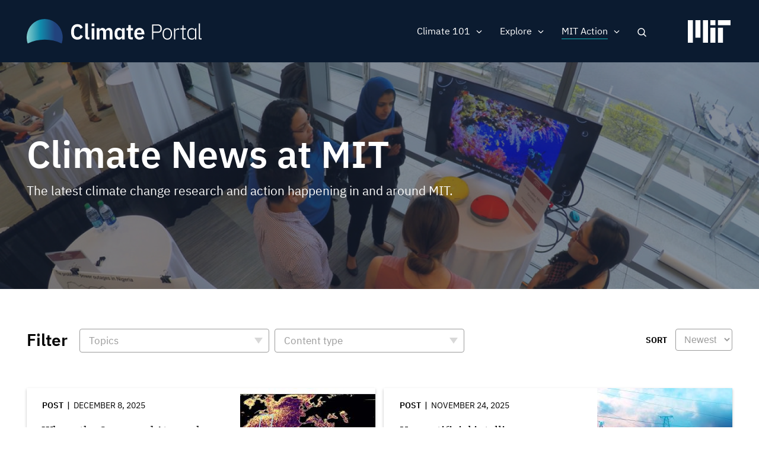

--- FILE ---
content_type: text/html; charset=UTF-8
request_url: https://climate.mit.edu/news?field_topics_target_id%5B64%5D=64&f%5B0%5D=topics%3A10&f%5B1%5D=topics%3A110&f%5B2%5D=topics%3A111&f%5B3%5D=topics%3A112
body_size: 12995
content:
<!DOCTYPE html>
<html lang="en" dir="ltr" prefix="og: https://ogp.me/ns#">
  <head>
    <meta charset="utf-8" />
<noscript><style>form.antibot * :not(.antibot-message) { display: none !important; }</style>
</noscript><meta name="robots" content="noindex, nofollow" />
<script src="/sites/default/files/hotjar/hotjar.script.js?t8gs6v"></script>
<link rel="canonical" href="https://climate.mit.edu/news" />
<link rel="image_src" href="https://climate.mit.edu/sites/default/files/2020-06/Students%20event%20tv%20screen.png" />
<meta property="og:site_name" content="MIT Climate Portal" />
<meta property="og:url" content="https://climate.mit.edu/news" />
<meta property="og:title" content="Climate News at MIT" />
<meta property="og:image" content="https://climate.mit.edu/sites/default/files/2020-06/Students%20event%20tv%20screen.png" />
<meta property="og:image:url" content="https://climate.mit.edu/sites/default/files/2020-06/Students%20event%20tv%20screen.png" />
<meta property="og:image:secure_url" content="https://climate.mit.edu/sites/default/files/2020-06/Students%20event%20tv%20screen.png" />
<meta name="twitter:card" content="summary_large_image" />
<meta name="twitter:site" content="@climateMIT" />
<meta name="twitter:title" content="Climate News at MIT | MIT Climate Portal" />
<meta name="twitter:url" content="https://climate.mit.edu/news" />
<meta name="twitter:image" content="https://climate.mit.edu/sites/default/files/2020-06/Students%20event%20tv%20screen.png" />
<meta name="Generator" content="Drupal 10 (https://www.drupal.org)" />
<meta name="MobileOptimized" content="width" />
<meta name="HandheldFriendly" content="true" />
<meta name="viewport" content="width=device-width, initial-scale=1.0" />
<link rel="icon" href="/themes/basis/favicon.ico" type="image/vnd.microsoft.icon" />
<script src="/sites/default/files/google_tag/climate_tags/google_tag.script.js?t8gs6v" defer></script>
<script src="/sites/default/files/google_tag/gtm_k5fv8l9/google_tag.script.js?t8gs6v" defer></script>

    <title>Climate News at MIT | MIT Climate Portal</title>
    <meta name="google-site-verification" content="MdvdhfJu0jcuLrs3ty6voHamrIMJ8BnuJFVuluaix9s" />
    <link rel="stylesheet" media="all" href="/sites/default/files/css/css_xd0u4jnRy6Ih9sK2u6qYAOGanTC62QiJXPjOJZbAiOA.css?delta=0&amp;language=en&amp;theme=basis&amp;include=[base64]" />
<link rel="stylesheet" media="all" href="/sites/default/files/css/css_XovRKkJ1anHK6nKjupSbEwKWXiwL4xdkNEJfhCW2W38.css?delta=1&amp;language=en&amp;theme=basis&amp;include=[base64]" />

    
  
                              <script>!function(e){var n="https://s.go-mpulse.net/boomerang/";if("False"=="True")e.BOOMR_config=e.BOOMR_config||{},e.BOOMR_config.PageParams=e.BOOMR_config.PageParams||{},e.BOOMR_config.PageParams.pci=!0,n="https://s2.go-mpulse.net/boomerang/";if(window.BOOMR_API_key="D7ZZE-RYUYT-RCY2D-L5HR2-B4WKL",function(){function e(){if(!o){var e=document.createElement("script");e.id="boomr-scr-as",e.src=window.BOOMR.url,e.async=!0,i.parentNode.appendChild(e),o=!0}}function t(e){o=!0;var n,t,a,r,d=document,O=window;if(window.BOOMR.snippetMethod=e?"if":"i",t=function(e,n){var t=d.createElement("script");t.id=n||"boomr-if-as",t.src=window.BOOMR.url,BOOMR_lstart=(new Date).getTime(),e=e||d.body,e.appendChild(t)},!window.addEventListener&&window.attachEvent&&navigator.userAgent.match(/MSIE [67]\./))return window.BOOMR.snippetMethod="s",void t(i.parentNode,"boomr-async");a=document.createElement("IFRAME"),a.src="about:blank",a.title="",a.role="presentation",a.loading="eager",r=(a.frameElement||a).style,r.width=0,r.height=0,r.border=0,r.display="none",i.parentNode.appendChild(a);try{O=a.contentWindow,d=O.document.open()}catch(_){n=document.domain,a.src="javascript:var d=document.open();d.domain='"+n+"';void(0);",O=a.contentWindow,d=O.document.open()}if(n)d._boomrl=function(){this.domain=n,t()},d.write("<bo"+"dy onload='document._boomrl();'>");else if(O._boomrl=function(){t()},O.addEventListener)O.addEventListener("load",O._boomrl,!1);else if(O.attachEvent)O.attachEvent("onload",O._boomrl);d.close()}function a(e){window.BOOMR_onload=e&&e.timeStamp||(new Date).getTime()}if(!window.BOOMR||!window.BOOMR.version&&!window.BOOMR.snippetExecuted){window.BOOMR=window.BOOMR||{},window.BOOMR.snippetStart=(new Date).getTime(),window.BOOMR.snippetExecuted=!0,window.BOOMR.snippetVersion=12,window.BOOMR.url=n+"D7ZZE-RYUYT-RCY2D-L5HR2-B4WKL";var i=document.currentScript||document.getElementsByTagName("script")[0],o=!1,r=document.createElement("link");if(r.relList&&"function"==typeof r.relList.supports&&r.relList.supports("preload")&&"as"in r)window.BOOMR.snippetMethod="p",r.href=window.BOOMR.url,r.rel="preload",r.as="script",r.addEventListener("load",e),r.addEventListener("error",function(){t(!0)}),setTimeout(function(){if(!o)t(!0)},3e3),BOOMR_lstart=(new Date).getTime(),i.parentNode.appendChild(r);else t(!1);if(window.addEventListener)window.addEventListener("load",a,!1);else if(window.attachEvent)window.attachEvent("onload",a)}}(),"".length>0)if(e&&"performance"in e&&e.performance&&"function"==typeof e.performance.setResourceTimingBufferSize)e.performance.setResourceTimingBufferSize();!function(){if(BOOMR=e.BOOMR||{},BOOMR.plugins=BOOMR.plugins||{},!BOOMR.plugins.AK){var n=""=="true"?1:0,t="",a="amhbyjqxykk5k2lo5nca-f-27cde5e7a-clientnsv4-s.akamaihd.net",i="false"=="true"?2:1,o={"ak.v":"39","ak.cp":"1933651","ak.ai":parseInt("1296207",10),"ak.ol":"0","ak.cr":9,"ak.ipv":4,"ak.proto":"http/1.1","ak.rid":"9c92021","ak.r":51208,"ak.a2":n,"ak.m":"dscb","ak.n":"essl","ak.bpcip":"3.14.28.0","ak.cport":42394,"ak.gh":"23.209.83.7","ak.quicv":"","ak.tlsv":"tls1.2","ak.0rtt":"","ak.0rtt.ed":"","ak.csrc":"-","ak.acc":"bbr","ak.t":"1768876868","ak.ak":"hOBiQwZUYzCg5VSAfCLimQ==XiJ6+Gl9rqSo/0XdVUE7sMBisnTqQOx50RjFHz1hHydzuj/IumkVJP8VdmannhBl5NXpvDzsnH/a2SmNnkrG2k5sIq+8ISDPor6NzVBKTSTO4EBS5ZkL3fVLCNTR1DHvWekMNJsG1G7hMjOk+8LkSqELErMysnmyy0cOpXVmpbVr8NhPd2D4np0rVejKH7yLdvTNZ3vIMVDAbDGOwk0/Xz3Y8+mZdBPjyIGmtq9rkSwQueLnL0eRMT+VoldMF1don17U2HVSp+AsOebmStf8fuWAcyvKzIwZsdl65bOH6FJYu7+AJA3F7/NyzV1ygZuU8diUdymyCaErQ6tRNQFv2yHa3y4SVG9xGU3/iSpK2HR66qwyKPIyhlrAlEd46yNDOFPK1OxnsTx1RF5QdX+0wTs0vbpiBS/GdJd+IVMwmx8=","ak.pv":"5","ak.dpoabenc":"","ak.tf":i};if(""!==t)o["ak.ruds"]=t;var r={i:!1,av:function(n){var t="http.initiator";if(n&&(!n[t]||"spa_hard"===n[t]))o["ak.feo"]=void 0!==e.aFeoApplied?1:0,BOOMR.addVar(o)},rv:function(){var e=["ak.bpcip","ak.cport","ak.cr","ak.csrc","ak.gh","ak.ipv","ak.m","ak.n","ak.ol","ak.proto","ak.quicv","ak.tlsv","ak.0rtt","ak.0rtt.ed","ak.r","ak.acc","ak.t","ak.tf"];BOOMR.removeVar(e)}};BOOMR.plugins.AK={akVars:o,akDNSPreFetchDomain:a,init:function(){if(!r.i){var e=BOOMR.subscribe;e("before_beacon",r.av,null,null),e("onbeacon",r.rv,null,null),r.i=!0}return this},is_complete:function(){return!0}}}}()}(window);</script></head>
  <body class="path-node page-node-type-view-container no-sidebars no-breadcrumbs not-front">
        <a href="#main-content" class="visually-hidden focusable skip-link">
      Skip to main content
    </a>
    <noscript><iframe src="https://www.googletagmanager.com/ns.html?id=GTM-N54X53G" height="0" width="0" style="display:none;visibility:hidden"></iframe></noscript><noscript><iframe src="https://www.googletagmanager.com/ns.html?id=GTM-K5FV8L9" height="0" width="0" style="display:none;visibility:hidden"></iframe></noscript>
      <div class="dialog-off-canvas-main-canvas" data-off-canvas-main-canvas>
    <div class="layout-container">



 <div class="pre-footer-wrap">
  <header role="banner">
          <div id="user-menu-area">
        <div class="container">
          
        </div>
      </div>
            <div class="container">
            <div id="top-header" class="clearfix">
                <div id="header-logo-space">
                    <div id="branding-header-logo">
                        <a href="/">
                            <img class="on logo-text" src="/themes/basis/images/climate-logo.svg" alt="Climate" />
                        </a>
                    </div>
                </div>

                  <div class="region region-header">
    <div id="block-searchlink" class="block block-climate-blocks block-climate-search-link">
  <div class="inner-block">
    
        
          <a href="#" class="search-link">Search</a>
      </div>
</div>
<nav role="navigation" aria-labelledby="block-basis-main-menu-menu" id="block-basis-main-menu" class="block block-menu navigation menu--main">
            
  <h2 class="visually-hidden" id="block-basis-main-menu-menu">Main navigation</h2>
  

        
              <ul class="menu">
                    <li class="menu-item menu-item--expanded">
        <span>Climate 101</span>
                                <ul class="menu">
                    <li class="menu-item">
        <a href="/what-we-know-about-climate-change" data-drupal-link-system-path="node/2627">What We Know</a>
              </li>
                <li class="menu-item">
        <a href="/what-can-be-done-about-climate-change" data-drupal-link-system-path="node/2628">What Can Be Done</a>
              </li>
                <li class="menu-item">
        <a href="/primer" data-drupal-link-system-path="node/3845">Climate Primer</a>
              </li>
        </ul>
  
              </li>
                <li class="menu-item menu-item--expanded">
        <span>Explore</span>
                                <ul class="menu">
                    <li class="menu-item">
        <a href="/explainers" data-drupal-link-system-path="node/2629">Explainers</a>
              </li>
                <li class="menu-item">
        <a href="/ask-mit-climate" data-drupal-link-system-path="node/2630">Ask MIT Climate</a>
              </li>
                <li class="menu-item">
        <a href="/tilclimate-podcast" data-drupal-link-system-path="node/2484">Podcast</a>
              </li>
                <li class="menu-item">
        <a href="/educators" title="Activities, lessons, and resources for high school and college educators." data-drupal-link-system-path="node/4134">For Educators</a>
              </li>
        </ul>
  
              </li>
                <li class="menu-item menu-item--expanded menu-item--active-trail">
        <span>MIT Action</span>
                                <ul class="menu">
                    <li class="menu-item menu-item--active-trail">
        <a href="/news" title="The latest MIT research and action on climate change" data-drupal-link-system-path="node/2480">News</a>
              </li>
                <li class="menu-item">
        <a href="/events" data-drupal-link-system-path="node/3771">Events</a>
              </li>
                <li class="menu-item">
        <a href="/resources-mit" data-drupal-link-system-path="node/2481">Resources</a>
              </li>
        </ul>
  
              </li>
                <li class="mobile-search menu-item">
        <a href="/search/google" class="mobile-search" data-drupal-link-system-path="search/google">Search</a>
              </li>
        </ul>
  


  </nav>

  </div>

                <a href="javascript:void(0)" class="burger-expand" aria-hidden="true"></a>
              <div id="mit-header-logo">
                <a href="https://web.mit.edu" target="_blank">
                  <img class="on" src="/themes/basis/images/mit-logo.svg" alt="MIT" />
                </a>
              </div>
            </div>
        </div>


  </header>

   <div id="mobile-drop" aria-hidden="true">
     <div id="side-menu-wrapper">
       <div class="container">
           <div class="region region-mobile-menu">
    <nav role="navigation" aria-labelledby="block-mainnavigation-menu" id="block-mainnavigation" class="block block-menu navigation menu--main">
            
  <h2 class="visually-hidden" id="block-mainnavigation-menu">Main navigation</h2>
  

        
              <ul class="menu">
                    <li class="menu-item menu-item--expanded">
        <span>Climate 101</span>
                                <ul class="menu">
                    <li class="menu-item">
        <a href="/what-we-know-about-climate-change" data-drupal-link-system-path="node/2627">What We Know</a>
              </li>
                <li class="menu-item">
        <a href="/what-can-be-done-about-climate-change" data-drupal-link-system-path="node/2628">What Can Be Done</a>
              </li>
                <li class="menu-item">
        <a href="/primer" data-drupal-link-system-path="node/3845">Climate Primer</a>
              </li>
        </ul>
  
              </li>
                <li class="menu-item menu-item--expanded">
        <span>Explore</span>
                                <ul class="menu">
                    <li class="menu-item">
        <a href="/explainers" data-drupal-link-system-path="node/2629">Explainers</a>
              </li>
                <li class="menu-item">
        <a href="/ask-mit-climate" data-drupal-link-system-path="node/2630">Ask MIT Climate</a>
              </li>
                <li class="menu-item">
        <a href="/tilclimate-podcast" data-drupal-link-system-path="node/2484">Podcast</a>
              </li>
                <li class="menu-item">
        <a href="/educators" title="Activities, lessons, and resources for high school and college educators." data-drupal-link-system-path="node/4134">For Educators</a>
              </li>
        </ul>
  
              </li>
                <li class="menu-item menu-item--expanded menu-item--active-trail">
        <span>MIT Action</span>
                                <ul class="menu">
                    <li class="menu-item menu-item--active-trail">
        <a href="/news" title="The latest MIT research and action on climate change" data-drupal-link-system-path="node/2480">News</a>
              </li>
                <li class="menu-item">
        <a href="/events" data-drupal-link-system-path="node/3771">Events</a>
              </li>
                <li class="menu-item">
        <a href="/resources-mit" data-drupal-link-system-path="node/2481">Resources</a>
              </li>
        </ul>
  
              </li>
                <li class="mobile-search menu-item">
        <a href="/search/google" class="mobile-search" data-drupal-link-system-path="search/google">Search</a>
              </li>
        </ul>
  


  </nav>

  </div>

       </div>
     </div>
   </div>

   <div id="messages">
      <div class="container">

          <div class="region region-highlighted">
    <div data-drupal-messages-fallback class="hidden"></div>

  </div>


        
      </div>
  </div>

  
      <div id="content-top" >
              <div class="region region-content-top">
    <div class="views-element-container block block-views block-views-blockview-container-header-block-1" id="block-views-block-view-container-header-block-1">
  <div class="inner-block">
    
        
          <div><div class="view view-view-container-header view-id-view_container_header view-display-id-block_1 js-view-dom-id-944d951d9ba9770bde8d29b21d1079e32abfc1cb0c8a01a61167c7110392c8a3">
  
    
      
      <div class="view-content">
      <div class="views-grouping">
    <div class="views-row">
    <div class="views-field views-field-nothing"><span class="field-content"><div class="view-container-header has-bg">
<div class="view-container-bg">  <img loading="lazy" src="/sites/default/files/styles/header_bg/public/2020-06/Students%20event%20tv%20screen.png?h=0f95ecc3&amp;itok=XfyzNiYJ" width="1440" height="450" alt="Students gather around a display of a coral reef at an MIT event" class="image-style-header-bg" />


</div>
<div class="view-container-header-text container">
<h1 class="faux-full-title">Climate News at MIT</h1>
<div class="header-subtitle">The latest climate change research and action happening in and around MIT.</div>
</div>
</div></span></div>
  </div>
</div>

    </div>
  
          </div>
</div>

      </div>
</div>

  </div>

    </div>
  
  <div class="content-wrap">

  
  <main role="main">

        <a id="main-content" tabindex="-1"></a>
        <div class="layout-content">
                  <div class="region region-content">
    <div id="block-basis-content" class="block block-system block-system-main-block">
  <div class="inner-block">
    
        
          
<article data-history-node-id="2480" class="node node--type-view-container node--view-mode-full">

  
    

  
  <div class="node__content">
    
  </div>

</article>

      </div>
</div>
<div class="views-element-container block block-views block-views-blocknews-search-api-block-1" id="block-views-block-news-search-api-block-1">
  <div class="inner-block">
    
        
          <div><div class="container two-grid pager-bottom view view-news-search-api view-id-news_search_api view-display-id-block_1 js-view-dom-id-c479972ec16f90f32b9b1cce742837ad53e97d13683078ee8f0929062c3a9c9e">
  
    
      <div class="view-filters">
      <form class="views-exposed-form bef-exposed-form" data-bef-auto-submit-full-form="" data-bef-auto-submit="" data-bef-auto-submit-delay="500" data-drupal-selector="views-exposed-form-news-search-api-block-1" action="/news" method="get" id="views-exposed-form-news-search-api-block-1" accept-charset="UTF-8">
  <div class="form--inline clearfix">
  <div class="views-exposed-label filter-title">Filter</div><details class="form-item js-form-wrapper form-wrapper" data-drupal-selector="edit-field-topics-collapsible" id="edit-field-topics-collapsible--2">    <summary role="button" aria-controls="edit-field-topics-collapsible--2" aria-expanded="false">Topics</summary><div class="details-wrapper">
    <div class="js-form-item form-item js-form-type-select form-type-select js-form-item-field-topics form-item-field-topics form-no-label">
        <div class="bef-links-use-ajax bef-links bef-nested" data-drupal-selector="edit-field-topics" multiple="multiple" name="field_topics" id="edit-field-topics--2">
                    <ul><li><a href="https://climate.mit.edu/news?field_topics_target_id%5B64%5D=64&amp;f%5B0%5D=topics%3A10&amp;f%5B1%5D=topics%3A110&amp;f%5B2%5D=topics%3A111&amp;f%5B3%5D=topics%3A112&amp;field_topics%5B0%5D=120" id="edit-field-topics-120" name="field_topics[120]" class="bef-link">Adaptation</a>                      <li><a href="https://climate.mit.edu/news?field_topics_target_id%5B64%5D=64&amp;f%5B0%5D=topics%3A10&amp;f%5B1%5D=topics%3A110&amp;f%5B2%5D=topics%3A111&amp;f%5B3%5D=topics%3A112&amp;field_topics%5B0%5D=113" id="edit-field-topics-113" name="field_topics[113]" class="bef-link">Arctic &amp; Antarctic</a>                      <li><a href="https://climate.mit.edu/news?field_topics_target_id%5B64%5D=64&amp;f%5B0%5D=topics%3A10&amp;f%5B1%5D=topics%3A110&amp;f%5B2%5D=topics%3A111&amp;f%5B3%5D=topics%3A112&amp;field_topics%5B0%5D=121" id="edit-field-topics-121" name="field_topics[121]" class="bef-link">Arts &amp; Communication</a>                      <li><a href="https://climate.mit.edu/news?field_topics_target_id%5B64%5D=64&amp;f%5B0%5D=topics%3A10&amp;f%5B1%5D=topics%3A110&amp;f%5B2%5D=topics%3A111&amp;f%5B3%5D=topics%3A112&amp;field_topics%5B0%5D=108" id="edit-field-topics-108" name="field_topics[108]" class="bef-link">Atmosphere</a>                      <li><a href="https://climate.mit.edu/news?field_topics_target_id%5B64%5D=64&amp;f%5B0%5D=topics%3A10&amp;f%5B1%5D=topics%3A110&amp;f%5B2%5D=topics%3A111&amp;f%5B3%5D=topics%3A112&amp;field_topics%5B0%5D=112" id="edit-field-topics-112" name="field_topics[112]" class="bef-link">Biodiversity</a>                      <li><a href="https://climate.mit.edu/news?field_topics_target_id%5B64%5D=64&amp;f%5B0%5D=topics%3A10&amp;f%5B1%5D=topics%3A110&amp;f%5B2%5D=topics%3A111&amp;f%5B3%5D=topics%3A112&amp;field_topics%5B0%5D=115" id="edit-field-topics-115" name="field_topics[115]" class="bef-link">Buildings</a>                      <li><a href="https://climate.mit.edu/news?field_topics_target_id%5B64%5D=64&amp;f%5B0%5D=topics%3A10&amp;f%5B1%5D=topics%3A110&amp;f%5B2%5D=topics%3A111&amp;f%5B3%5D=topics%3A112&amp;field_topics%5B0%5D=118" id="edit-field-topics-118" name="field_topics[118]" class="bef-link">Carbon Capture</a>                      <li><a href="https://climate.mit.edu/news?field_topics_target_id%5B64%5D=64&amp;f%5B0%5D=topics%3A10&amp;f%5B1%5D=topics%3A110&amp;f%5B2%5D=topics%3A111&amp;f%5B3%5D=topics%3A112&amp;field_topics%5B0%5D=188" id="edit-field-topics-188" name="field_topics[188]" class="bef-link">Carbon Removal</a>                      <li><a href="https://climate.mit.edu/news?field_topics_target_id%5B64%5D=64&amp;f%5B0%5D=topics%3A10&amp;f%5B1%5D=topics%3A110&amp;f%5B2%5D=topics%3A111&amp;f%5B3%5D=topics%3A112&amp;field_topics%5B0%5D=114" id="edit-field-topics-114" name="field_topics[114]" class="bef-link">Cities &amp; Planning</a>                      <li><a href="https://climate.mit.edu/news?field_topics_target_id%5B64%5D=64&amp;f%5B0%5D=topics%3A10&amp;f%5B1%5D=topics%3A110&amp;f%5B2%5D=topics%3A111&amp;f%5B3%5D=topics%3A112&amp;field_topics%5B0%5D=107" id="edit-field-topics-107" name="field_topics[107]" class="bef-link">Climate Modeling</a>                      <li><a href="https://climate.mit.edu/news?field_topics_target_id%5B64%5D=64&amp;f%5B0%5D=topics%3A10&amp;f%5B1%5D=topics%3A110&amp;f%5B2%5D=topics%3A111&amp;f%5B3%5D=topics%3A112&amp;field_topics%5B0%5D=1" id="edit-field-topics-1" name="field_topics[1]" class="bef-link">Education</a>                      <li><a href="https://climate.mit.edu/news?field_topics_target_id%5B64%5D=64&amp;f%5B0%5D=topics%3A10&amp;f%5B1%5D=topics%3A110&amp;f%5B2%5D=topics%3A111&amp;f%5B3%5D=topics%3A112&amp;field_topics%5B0%5D=10" id="edit-field-topics-10" name="field_topics[10]" class="bef-link">Energy</a>                      <ul><li><a href="https://climate.mit.edu/news?field_topics_target_id%5B64%5D=64&amp;f%5B0%5D=topics%3A10&amp;f%5B1%5D=topics%3A110&amp;f%5B2%5D=topics%3A111&amp;f%5B3%5D=topics%3A112&amp;field_topics%5B0%5D=133" id="edit-field-topics-133" name="field_topics[133]" class="bef-link">Batteries, Storage &amp; Transmission</a>                      <li><a href="https://climate.mit.edu/news?field_topics_target_id%5B64%5D=64&amp;f%5B0%5D=topics%3A10&amp;f%5B1%5D=topics%3A110&amp;f%5B2%5D=topics%3A111&amp;f%5B3%5D=topics%3A112&amp;field_topics%5B0%5D=135" id="edit-field-topics-135" name="field_topics[135]" class="bef-link">Electrification</a>                      <li><a href="https://climate.mit.edu/news?field_topics_target_id%5B64%5D=64&amp;f%5B0%5D=topics%3A10&amp;f%5B1%5D=topics%3A110&amp;f%5B2%5D=topics%3A111&amp;f%5B3%5D=topics%3A112&amp;field_topics%5B0%5D=134" id="edit-field-topics-134" name="field_topics[134]" class="bef-link">Energy Efficiency</a>                      <li><a href="https://climate.mit.edu/news?field_topics_target_id%5B64%5D=64&amp;f%5B0%5D=topics%3A10&amp;f%5B1%5D=topics%3A110&amp;f%5B2%5D=topics%3A111&amp;f%5B3%5D=topics%3A112&amp;field_topics%5B0%5D=131" id="edit-field-topics-131" name="field_topics[131]" class="bef-link">Fossil Fuels</a>                      <li><a href="https://climate.mit.edu/news?field_topics_target_id%5B64%5D=64&amp;f%5B0%5D=topics%3A10&amp;f%5B1%5D=topics%3A110&amp;f%5B2%5D=topics%3A111&amp;f%5B3%5D=topics%3A112&amp;field_topics%5B0%5D=132" id="edit-field-topics-132" name="field_topics[132]" class="bef-link">Nuclear &amp; Fusion Energy</a>                      <li><a href="https://climate.mit.edu/news?field_topics_target_id%5B64%5D=64&amp;f%5B0%5D=topics%3A10&amp;f%5B1%5D=topics%3A110&amp;f%5B2%5D=topics%3A111&amp;f%5B3%5D=topics%3A112&amp;field_topics%5B0%5D=130" id="edit-field-topics-130" name="field_topics[130]" class="bef-link">Renewable Energy</a>                      </ul><li><a href="https://climate.mit.edu/news?field_topics_target_id%5B64%5D=64&amp;f%5B0%5D=topics%3A10&amp;f%5B1%5D=topics%3A110&amp;f%5B2%5D=topics%3A111&amp;f%5B3%5D=topics%3A112&amp;field_topics%5B0%5D=8" id="edit-field-topics-8" name="field_topics[8]" class="bef-link">Finance &amp; Economics</a>                      <ul><li><a href="https://climate.mit.edu/news?field_topics_target_id%5B64%5D=64&amp;f%5B0%5D=topics%3A10&amp;f%5B1%5D=topics%3A110&amp;f%5B2%5D=topics%3A111&amp;f%5B3%5D=topics%3A112&amp;field_topics%5B0%5D=142" id="edit-field-topics-142" name="field_topics[142]" class="bef-link">Carbon Pricing</a>                      </ul><li><a href="https://climate.mit.edu/news?field_topics_target_id%5B64%5D=64&amp;f%5B0%5D=topics%3A10&amp;f%5B1%5D=topics%3A110&amp;f%5B2%5D=topics%3A111&amp;f%5B3%5D=topics%3A112&amp;field_topics%5B0%5D=3" id="edit-field-topics-3" name="field_topics[3]" class="bef-link">Food, Water &amp; Agriculture</a>                      <li><a href="https://climate.mit.edu/news?field_topics_target_id%5B64%5D=64&amp;f%5B0%5D=topics%3A10&amp;f%5B1%5D=topics%3A110&amp;f%5B2%5D=topics%3A111&amp;f%5B3%5D=topics%3A112&amp;field_topics%5B0%5D=111" id="edit-field-topics-111" name="field_topics[111]" class="bef-link">Forests</a>                      <li><a href="https://climate.mit.edu/news?field_topics_target_id%5B64%5D=64&amp;f%5B0%5D=topics%3A10&amp;f%5B1%5D=topics%3A110&amp;f%5B2%5D=topics%3A111&amp;f%5B3%5D=topics%3A112&amp;field_topics%5B0%5D=119" id="edit-field-topics-119" name="field_topics[119]" class="bef-link">Geoengineering</a>                      <li><a href="https://climate.mit.edu/news?field_topics_target_id%5B64%5D=64&amp;f%5B0%5D=topics%3A10&amp;f%5B1%5D=topics%3A110&amp;f%5B2%5D=topics%3A111&amp;f%5B3%5D=topics%3A112&amp;field_topics%5B0%5D=7" id="edit-field-topics-7" name="field_topics[7]" class="bef-link">Government &amp; Policy</a>                      <ul><li><a href="https://climate.mit.edu/news?field_topics_target_id%5B64%5D=64&amp;f%5B0%5D=topics%3A10&amp;f%5B1%5D=topics%3A110&amp;f%5B2%5D=topics%3A111&amp;f%5B3%5D=topics%3A112&amp;field_topics%5B0%5D=140" id="edit-field-topics-140" name="field_topics[140]" class="bef-link">Advocacy &amp; Activism</a>                      <li><a href="https://climate.mit.edu/news?field_topics_target_id%5B64%5D=64&amp;f%5B0%5D=topics%3A10&amp;f%5B1%5D=topics%3A110&amp;f%5B2%5D=topics%3A111&amp;f%5B3%5D=topics%3A112&amp;field_topics%5B0%5D=141" id="edit-field-topics-141" name="field_topics[141]" class="bef-link">International Agreements</a>                      <li><a href="https://climate.mit.edu/news?field_topics_target_id%5B64%5D=64&amp;f%5B0%5D=topics%3A10&amp;f%5B1%5D=topics%3A110&amp;f%5B2%5D=topics%3A111&amp;f%5B3%5D=topics%3A112&amp;field_topics%5B0%5D=144" id="edit-field-topics-144" name="field_topics[144]" class="bef-link">National Security</a>                      </ul><li><a href="https://climate.mit.edu/news?field_topics_target_id%5B64%5D=64&amp;f%5B0%5D=topics%3A10&amp;f%5B1%5D=topics%3A110&amp;f%5B2%5D=topics%3A111&amp;f%5B3%5D=topics%3A112&amp;field_topics%5B0%5D=4" id="edit-field-topics-4" name="field_topics[4]" class="bef-link">Health &amp; Medicine</a>                      <li><a href="https://climate.mit.edu/news?field_topics_target_id%5B64%5D=64&amp;f%5B0%5D=topics%3A10&amp;f%5B1%5D=topics%3A110&amp;f%5B2%5D=topics%3A111&amp;f%5B3%5D=topics%3A112&amp;field_topics%5B0%5D=5" id="edit-field-topics-5" name="field_topics[5]" class="bef-link">Humanities &amp; Social Science</a>                      <ul><li><a href="https://climate.mit.edu/news?field_topics_target_id%5B64%5D=64&amp;f%5B0%5D=topics%3A10&amp;f%5B1%5D=topics%3A110&amp;f%5B2%5D=topics%3A111&amp;f%5B3%5D=topics%3A112&amp;field_topics%5B0%5D=129" id="edit-field-topics-129" name="field_topics[129]" class="bef-link">Climate Justice</a>                      </ul><li><a href="https://climate.mit.edu/news?field_topics_target_id%5B64%5D=64&amp;f%5B0%5D=topics%3A10&amp;f%5B1%5D=topics%3A110&amp;f%5B2%5D=topics%3A111&amp;f%5B3%5D=topics%3A112&amp;field_topics%5B0%5D=116" id="edit-field-topics-116" name="field_topics[116]" class="bef-link">Industry &amp; Manufacturing</a>                      <li><a href="https://climate.mit.edu/news?field_topics_target_id%5B64%5D=64&amp;f%5B0%5D=topics%3A10&amp;f%5B1%5D=topics%3A110&amp;f%5B2%5D=topics%3A111&amp;f%5B3%5D=topics%3A112&amp;field_topics%5B0%5D=122" id="edit-field-topics-122" name="field_topics[122]" class="bef-link">MIT Action</a>                      <li><a href="https://climate.mit.edu/news?field_topics_target_id%5B64%5D=64&amp;f%5B0%5D=topics%3A10&amp;f%5B1%5D=topics%3A110&amp;f%5B2%5D=topics%3A111&amp;f%5B3%5D=topics%3A112&amp;field_topics%5B0%5D=110" id="edit-field-topics-110" name="field_topics[110]" class="bef-link">Oceans</a>                      <ul><li><a href="https://climate.mit.edu/news?field_topics_target_id%5B64%5D=64&amp;f%5B0%5D=topics%3A10&amp;f%5B1%5D=topics%3A110&amp;f%5B2%5D=topics%3A111&amp;f%5B3%5D=topics%3A112&amp;field_topics%5B0%5D=128" id="edit-field-topics-128" name="field_topics[128]" class="bef-link">Sea Level Rise</a>                      </ul><li><a href="https://climate.mit.edu/news?field_topics_target_id%5B64%5D=64&amp;f%5B0%5D=topics%3A10&amp;f%5B1%5D=topics%3A110&amp;f%5B2%5D=topics%3A111&amp;f%5B3%5D=topics%3A112&amp;field_topics%5B0%5D=11" id="edit-field-topics-11" name="field_topics[11]" class="bef-link">Transportation</a>                      <ul><li><a href="https://climate.mit.edu/news?field_topics_target_id%5B64%5D=64&amp;f%5B0%5D=topics%3A10&amp;f%5B1%5D=topics%3A110&amp;f%5B2%5D=topics%3A111&amp;f%5B3%5D=topics%3A112&amp;field_topics%5B0%5D=136" id="edit-field-topics-136" name="field_topics[136]" class="bef-link">Air Travel</a>                      <li><a href="https://climate.mit.edu/news?field_topics_target_id%5B64%5D=64&amp;f%5B0%5D=topics%3A10&amp;f%5B1%5D=topics%3A110&amp;f%5B2%5D=topics%3A111&amp;f%5B3%5D=topics%3A112&amp;field_topics%5B0%5D=143" id="edit-field-topics-143" name="field_topics[143]" class="bef-link">Alternative Fuels</a>                      <li><a href="https://climate.mit.edu/news?field_topics_target_id%5B64%5D=64&amp;f%5B0%5D=topics%3A10&amp;f%5B1%5D=topics%3A110&amp;f%5B2%5D=topics%3A111&amp;f%5B3%5D=topics%3A112&amp;field_topics%5B0%5D=137" id="edit-field-topics-137" name="field_topics[137]" class="bef-link">Cars</a>                      <li><a href="https://climate.mit.edu/news?field_topics_target_id%5B64%5D=64&amp;f%5B0%5D=topics%3A10&amp;f%5B1%5D=topics%3A110&amp;f%5B2%5D=topics%3A111&amp;f%5B3%5D=topics%3A112&amp;field_topics%5B0%5D=139" id="edit-field-topics-139" name="field_topics[139]" class="bef-link">Freight</a>                      <li><a href="https://climate.mit.edu/news?field_topics_target_id%5B64%5D=64&amp;f%5B0%5D=topics%3A10&amp;f%5B1%5D=topics%3A110&amp;f%5B2%5D=topics%3A111&amp;f%5B3%5D=topics%3A112&amp;field_topics%5B0%5D=138" id="edit-field-topics-138" name="field_topics[138]" class="bef-link">Public Transportation</a>                      </ul><li><a href="https://climate.mit.edu/news?field_topics_target_id%5B64%5D=64&amp;f%5B0%5D=topics%3A10&amp;f%5B1%5D=topics%3A110&amp;f%5B2%5D=topics%3A111&amp;f%5B3%5D=topics%3A112&amp;field_topics%5B0%5D=117" id="edit-field-topics-117" name="field_topics[117]" class="bef-link">Waste</a>                      <li><a href="https://climate.mit.edu/news?field_topics_target_id%5B64%5D=64&amp;f%5B0%5D=topics%3A10&amp;f%5B1%5D=topics%3A110&amp;f%5B2%5D=topics%3A111&amp;f%5B3%5D=topics%3A112&amp;field_topics%5B0%5D=109" id="edit-field-topics-109" name="field_topics[109]" class="bef-link">Weather &amp; Natural Disasters</a>                      <ul><li><a href="https://climate.mit.edu/news?field_topics_target_id%5B64%5D=64&amp;f%5B0%5D=topics%3A10&amp;f%5B1%5D=topics%3A110&amp;f%5B2%5D=topics%3A111&amp;f%5B3%5D=topics%3A112&amp;field_topics%5B0%5D=124" id="edit-field-topics-124" name="field_topics[124]" class="bef-link">Drought</a>                      <li><a href="https://climate.mit.edu/news?field_topics_target_id%5B64%5D=64&amp;f%5B0%5D=topics%3A10&amp;f%5B1%5D=topics%3A110&amp;f%5B2%5D=topics%3A111&amp;f%5B3%5D=topics%3A112&amp;field_topics%5B0%5D=126" id="edit-field-topics-126" name="field_topics[126]" class="bef-link">Flooding</a>                      <li><a href="https://climate.mit.edu/news?field_topics_target_id%5B64%5D=64&amp;f%5B0%5D=topics%3A10&amp;f%5B1%5D=topics%3A110&amp;f%5B2%5D=topics%3A111&amp;f%5B3%5D=topics%3A112&amp;field_topics%5B0%5D=125" id="edit-field-topics-125" name="field_topics[125]" class="bef-link">Heatwaves</a>                      <li><a href="https://climate.mit.edu/news?field_topics_target_id%5B64%5D=64&amp;f%5B0%5D=topics%3A10&amp;f%5B1%5D=topics%3A110&amp;f%5B2%5D=topics%3A111&amp;f%5B3%5D=topics%3A112&amp;field_topics%5B0%5D=123" id="edit-field-topics-123" name="field_topics[123]" class="bef-link">Hurricanes</a>                      <li><a href="https://climate.mit.edu/news?field_topics_target_id%5B64%5D=64&amp;f%5B0%5D=topics%3A10&amp;f%5B1%5D=topics%3A110&amp;f%5B2%5D=topics%3A111&amp;f%5B3%5D=topics%3A112&amp;field_topics%5B0%5D=127" id="edit-field-topics-127" name="field_topics[127]" class="bef-link">Wildfires</a></li></ul></li></ul>      </div>

        </div>
</div>
</details>
<details class="form-item js-form-wrapper form-wrapper" data-drupal-selector="edit-type-collapsible" id="edit-type-collapsible--2">    <summary role="button" aria-controls="edit-type-collapsible--2" aria-expanded="false">Content type</summary><div class="details-wrapper">
    <div class="js-form-item form-item js-form-type-select form-type-select js-form-item-type form-item-type form-no-label">
        <div class="bef-links-use-ajax bef-links" data-drupal-selector="edit-type" multiple="multiple" name="type" id="edit-type--2">
                    <ul><li><a href="https://climate.mit.edu/news?field_topics_target_id%5B64%5D=64&amp;f%5B0%5D=topics%3A10&amp;f%5B1%5D=topics%3A110&amp;f%5B2%5D=topics%3A111&amp;f%5B3%5D=topics%3A112&amp;type%5B0%5D=educator_guide" id="edit-type-educator-guide" name="type[educator_guide]" class="bef-link">Educator Guide</a>                      <li><a href="https://climate.mit.edu/news?field_topics_target_id%5B64%5D=64&amp;f%5B0%5D=topics%3A10&amp;f%5B1%5D=topics%3A110&amp;f%5B2%5D=topics%3A111&amp;f%5B3%5D=topics%3A112&amp;type%5B0%5D=podcast" id="edit-type-podcast" name="type[podcast]" class="bef-link">Podcast</a>                      <li><a href="https://climate.mit.edu/news?field_topics_target_id%5B64%5D=64&amp;f%5B0%5D=topics%3A10&amp;f%5B1%5D=topics%3A110&amp;f%5B2%5D=topics%3A111&amp;f%5B3%5D=topics%3A112&amp;type%5B0%5D=post" id="edit-type-post" name="type[post]" class="bef-link">Post</a>                      <li><a href="https://climate.mit.edu/news?field_topics_target_id%5B64%5D=64&amp;f%5B0%5D=topics%3A10&amp;f%5B1%5D=topics%3A110&amp;f%5B2%5D=topics%3A111&amp;f%5B3%5D=topics%3A112&amp;type%5B0%5D=video" id="edit-type-video" name="type[video]" class="bef-link">Video</a></li></ul>      </div>

        </div>
</div>
</details>
<div class="js-form-item form-item js-form-type-select form-type-select js-form-item-sort-bef-combine form-item-sort-bef-combine">
      <label for="edit-sort-bef-combine--2">Sort</label>
        <span class="select-wrap"><select data-drupal-selector="edit-sort-bef-combine" id="edit-sort-bef-combine--2" name="sort_bef_combine" class="form-select"><option value="created_DESC" selected="selected">Newest</option><option value="created_ASC">Oldest</option></select></span>
        </div>
<div data-drupal-selector="edit-actions" class="form-actions js-form-wrapper form-wrapper" id="edit-actions--2"><input data-bef-auto-submit-click="" class="js-hide button js-form-submit form-submit" data-drupal-selector="edit-submit-news-search-api-2" type="submit" id="edit-submit-news-search-api--2" value="Apply" />
</div>

</div>

</form>

    </div>
        <div class="view-header">
      
    </div>
    
      <div class="view-content">
      <div class="views-grouping">
    <div class="views-row">
    
<article data-history-node-id="5277" class="mit-approved-content node node--type-post node--promoted node--view-mode-teaser-mini">

  
    

  
  <div class="node__content">
    <a href="/posts/where-ocean-and-atmosphere-communicate" class="field-group-link card-link" hreflang="en">
<div  class="inner-card-wrap">
    
<div  class="mini-title">
    <div class="pseudo-type post">Post<span class="type-date">December 8, 2025</span></div><h4 class="faux-full-title">Where the Ocean and Atmosphere Communicate</h4><div class="pseudo-author">MIT Spectrum</div>
  </div>
            <div class="field field--name-field-post-image field--type-entity-reference field--label-hidden field__item">  <img loading="lazy" src="/sites/default/files/styles/teaser_mini_image/public/post-images/where-the-ocean-and-atmosphere-communicate-hero-01.jpg?itok=kgAnXTHP" width="228" height="240" alt="Global map showing kilometer-scale ocean turbulence that mix water masses and transport heat, energy, and nutrients." class="image-style-teaser-mini-image" />


</div>
      
  </div></a>
  </div>

</article>

  </div>
    <div class="views-row">
    
<article data-history-node-id="5266" class="mit-approved-content node node--type-post node--view-mode-teaser-mini">

  
    

  
  <div class="node__content">
    <a href="/posts/how-artificial-intelligence-can-help-achieve-clean-energy-future" class="field-group-link card-link" hreflang="en">
<div  class="inner-card-wrap">
    
<div  class="mini-title">
    <div class="pseudo-type post">Post<span class="type-date">November 24, 2025</span></div><h4 class="faux-full-title">How artificial intelligence can help achieve a clean energy future</h4><div class="pseudo-author">MIT Energy Initiative</div>
  </div>
            <div class="field field--name-field-post-image field--type-entity-reference field--label-hidden field__item">  <img loading="lazy" src="/sites/default/files/styles/teaser_mini_image/public/post-images/power-lines.jpg?itok=CyNaMnhd" width="228" height="240" alt="Researchers at MIT and elsewhere are investigating how AI can be harnessed to support the clean energy transition." class="image-style-teaser-mini-image" />


</div>
      
  </div></a>
  </div>

</article>

  </div>
    <div class="views-row">
    
<article data-history-node-id="5258" class="mit-approved-content node node--type-podcast node--view-mode-teaser-mini">

  
    

  
  <div class="node__content">
    <a href="/podcasts/energy-storage-heating" class="field-group-link card-link" hreflang="en">
<div  class="inner-card-wrap">
    
<div  class="mini-title">
    <div class="pseudo-type podcast">Podcast<span class="type-date">November 19, 2025</span></div><h4 class="faux-full-title">Energy storage is heating up</h4><div class="pseudo-author">MIT Energy Initiative</div>
  </div>
            <div class="field field--name-field-post-image field--type-entity-reference field--label-hidden field__item">  <img loading="lazy" src="/sites/default/files/styles/teaser_mini_image/public/podcast-images/Episode%2020-option%201.png?itok=W1TO4siV" width="228" height="240" alt="" class="image-style-teaser-mini-image" />


</div>
      
  </div></a>
  </div>

</article>

  </div>
    <div class="views-row">
    
<article data-history-node-id="5257" class="mit-approved-content node node--type-post node--view-mode-teaser-mini">

  
    

  
  <div class="node__content">
    <a href="/posts/new-take-carbon-capture" class="field-group-link card-link" hreflang="en">
<div  class="inner-card-wrap">
    
<div  class="mini-title">
    <div class="pseudo-type post">Post<span class="type-date">November 19, 2025</span></div><h4 class="faux-full-title">A new take on carbon capture</h4><div class="pseudo-author">MIT News</div>
  </div>
            <div class="field field--name-field-post-image field--type-entity-reference field--label-hidden field__item">  <img loading="lazy" src="/sites/default/files/styles/teaser_mini_image/public/post-images/MIT-Mantel-01.jpg?itok=y-wfaszb" width="228" height="240" alt="“This is a pragmatic solution that’s not trying to reshape the world as we dream of it. It’s looking at the problem at hand today and fixing it,” Cameron Halliday says." class="image-style-teaser-mini-image" />


</div>
      
  </div></a>
  </div>

</article>

  </div>
    <div class="views-row">
    
<article data-history-node-id="5256" class="mit-approved-content node node--type-post node--view-mode-teaser-mini">

  
    

  
  <div class="node__content">
    <a href="/posts/mit-energy-initiative-conference-spotlights-research-priorities-amidst-changing-energy" class="field-group-link card-link" hreflang="en">
<div  class="inner-card-wrap">
    
<div  class="mini-title">
    <div class="pseudo-type post">Post<span class="type-date">November 18, 2025</span></div><h4 class="faux-full-title">MIT Energy Initiative conference spotlights research priorities amidst a ch...</h4><div class="pseudo-author">MIT Energy Initiative</div>
  </div>
            <div class="field field--name-field-post-image field--type-entity-reference field--label-hidden field__item">  <img loading="lazy" src="/sites/default/files/styles/teaser_mini_image/public/post-images/mitei-annual-conference.jpg?itok=rg4GCYVd" width="228" height="240" alt="At Energizing@MIT: the MIT Energy Initiative’s annual research conference, a panel examined the use cases of long-duration energy storage and the key technologies addressing this need. From left to right, they are Nestor Sepulveda, Google; Asegun Henry, MIT; and Manlio Coviello, Energy Dome Latam. " class="image-style-teaser-mini-image" />


</div>
      
  </div></a>
  </div>

</article>

  </div>
    <div class="views-row">
    
<article data-history-node-id="5255" class="mit-approved-content node node--type-post node--view-mode-teaser-mini">

  
    

  
  <div class="node__content">
    <a href="/posts/introducing-mit-ge-vernova-climate-and-energy-alliance" class="field-group-link card-link" hreflang="en">
<div  class="inner-card-wrap">
    
<div  class="mini-title">
    <div class="pseudo-type post">Post<span class="type-date">November 18, 2025</span></div><h4 class="faux-full-title">Introducing the MIT-GE Vernova Climate and Energy Alliance</h4><div class="pseudo-author">MIT News</div>
  </div>
            <div class="field field--name-field-post-image field--type-entity-reference field--label-hidden field__item">  <img loading="lazy" src="/sites/default/files/styles/teaser_mini_image/public/post-images/mit-anantha.JPG?itok=4cLu8pWg" width="228" height="240" alt="Provost and Chief Innovation and Strategy Officer Anantha Chandrakasan (left) speaks with Massachusetts Secretary of Energy and Environmental Affairs Rebecca Tepper outside Lobby 13." class="image-style-teaser-mini-image" />


</div>
      
  </div></a>
  </div>

</article>

  </div>
    <div class="views-row">
    
<article data-history-node-id="5252" class="mit-approved-content node node--type-post node--promoted node--view-mode-teaser-mini">

  
    

  
  <div class="node__content">
    <a href="/posts/podcast-climate-reveal-season-1-episode-4-farm-table" class="field-group-link card-link" hreflang="en">
<div  class="inner-card-wrap">
    
<div  class="mini-title">
    <div class="pseudo-type post">Post<span class="type-date">November 17, 2025</span></div><h4 class="faux-full-title">PODCAST: Climate Reveal (Season 1, Episode 4) - Farm to Table</h4><div class="pseudo-author">MIT Center for Sustainability Science and Strategy</div>
  </div>
            <div class="field field--name-field-post-image field--type-entity-reference field--label-hidden field__item">  <img loading="lazy" src="/sites/default/files/styles/teaser_mini_image/public/post-images/Climate%20Reveal_WEB.jpg?itok=8cLHWCmG" width="228" height="240" alt="Podcast: Climate Reveal" class="image-style-teaser-mini-image" />


</div>
      
  </div></a>
  </div>

</article>

  </div>
    <div class="views-row">
    
<article data-history-node-id="5248" class="mit-approved-content node node--type-post node--promoted node--view-mode-teaser-mini">

  
    

  
  <div class="node__content">
    <a href="/posts/podcast-climate-reveal-season-1-episode-3-energy-essentials" class="field-group-link card-link" hreflang="en">
<div  class="inner-card-wrap">
    
<div  class="mini-title">
    <div class="pseudo-type post">Post<span class="type-date">November 14, 2025</span></div><h4 class="faux-full-title">PODCAST: Climate Reveal (Season 1, Episode 3) - Energy Essentials</h4><div class="pseudo-author">MIT Center for Sustainability Science and Strategy</div>
  </div>
            <div class="field field--name-field-post-image field--type-entity-reference field--label-hidden field__item">  <img loading="lazy" src="/sites/default/files/styles/teaser_mini_image/public/post-images/Climate%20Reveal_WEB.jpg?itok=8cLHWCmG" width="228" height="240" alt="Podcast: Climate Reveal" class="image-style-teaser-mini-image" />


</div>
      
  </div></a>
  </div>

</article>

  </div>
    <div class="views-row">
    
<article data-history-node-id="5246" class="mit-approved-content node node--type-post node--view-mode-teaser-mini">

  
    

  
  <div class="node__content">
    <a href="/posts/mit-startup-aims-expand-americas-lithium-production" class="field-group-link card-link" hreflang="en">
<div  class="inner-card-wrap">
    
<div  class="mini-title">
    <div class="pseudo-type post">Post<span class="type-date">November 14, 2025</span></div><h4 class="faux-full-title">MIT startup aims to expand America’s lithium production</h4><div class="pseudo-author">MIT News</div>
  </div>
            <div class="field field--name-field-post-image field--type-entity-reference field--label-hidden field__item">  <img loading="lazy" src="/sites/default/files/styles/teaser_mini_image/public/post-images/MIT_Lithios-01-press.jpg?itok=dZNugxHd" width="228" height="240" alt="The Lithios system uses an undisclosed electrode material that attaches to lithium when exposed to precise voltages. Co-founder and CEO Mo Alkhadra explains: “Think of a big battery with wastewater flowing into the system. When the brine comes into contact with our electrodes, it selectively pulls lithium while rejecting essentially all the other contaminants.”" class="image-style-teaser-mini-image" />


</div>
      
  </div></a>
  </div>

</article>

  </div>
    <div class="views-row">
    
<article data-history-node-id="5244" class="mit-approved-content node node--type-post node--promoted node--view-mode-teaser-mini">

  
    

  
  <div class="node__content">
    <a href="/posts/mitharvard-roosevelt-project-releases-synthesis-report-us-energy-transition-challenges" class="field-group-link card-link" hreflang="en">
<div  class="inner-card-wrap">
    
<div  class="mini-title">
    <div class="pseudo-type post">Post<span class="type-date">November 13, 2025</span></div><h4 class="faux-full-title">MIT/Harvard Roosevelt Project Releases Synthesis Report on U.S. Energy Tran...</h4><div class="pseudo-author">MIT Center for Energy and Environmental Policy Research</div>
  </div>
            <div class="field field--name-field-post-image field--type-entity-reference field--label-hidden field__item">  <img loading="lazy" src="/sites/default/files/styles/teaser_mini_image/public/post-images/MIT-Harvard-Roosevelt.jpg?itok=oVOudZm9" width="228" height="240" alt="US flag with worker gloves" class="image-style-teaser-mini-image" />


</div>
      
  </div></a>
  </div>

</article>

  </div>
</div>

    </div>
  
        
  <div class="pagerer-container">
    <div class="pagerer-panes">
      <div class="pagerer-left-pane">          <nav  class="pager pagerer-pager-standard" role="navigation" aria-labelledby="pagination-heading">
        <h4 id="pagination-heading" class="visually-hidden">Pagination</h4>
                    <ul class="pager__items js-pager__items">
                                                                                                                                                  <li class="pager__item is-active">
                    <a href="?field_topics_target_id%5B64%5D=64&amp;f%5B0%5D=topics%3A10&amp;f%5B1%5D=topics%3A110&amp;f%5B2%5D=topics%3A111&amp;f%5B3%5D=topics%3A112&amp;page=0" title="Current page">
                      <span class="visually-hidden">Current page</span>1</a>
                  </li>
                                                                <li class="pager__item">
                    <a href="?field_topics_target_id%5B64%5D=64&amp;f%5B0%5D=topics%3A10&amp;f%5B1%5D=topics%3A110&amp;f%5B2%5D=topics%3A111&amp;f%5B3%5D=topics%3A112&amp;page=1" title="Go to page 2">
                      <span class="visually-hidden">Page</span>2</a>
                  </li>
                                                                <li class="pager__item">
                    <a href="?field_topics_target_id%5B64%5D=64&amp;f%5B0%5D=topics%3A10&amp;f%5B1%5D=topics%3A110&amp;f%5B2%5D=topics%3A111&amp;f%5B3%5D=topics%3A112&amp;page=2" title="Go to page 3">
                      <span class="visually-hidden">Page</span>3</a>
                  </li>
                                                                <li class="pager__item">
                    <a href="?field_topics_target_id%5B64%5D=64&amp;f%5B0%5D=topics%3A10&amp;f%5B1%5D=topics%3A110&amp;f%5B2%5D=topics%3A111&amp;f%5B3%5D=topics%3A112&amp;page=3" title="Go to page 4">
                      <span class="visually-hidden">Page</span>4</a>
                  </li>
                                                                <li class="pager__item">
                    <a href="?field_topics_target_id%5B64%5D=64&amp;f%5B0%5D=topics%3A10&amp;f%5B1%5D=topics%3A110&amp;f%5B2%5D=topics%3A111&amp;f%5B3%5D=topics%3A112&amp;page=4" title="Go to page 5">
                      <span class="visually-hidden">Page</span>5</a>
                  </li>
                                                                                                                        <li class="pager__item pager__item--next">
                    <a href="?field_topics_target_id%5B64%5D=64&amp;f%5B0%5D=topics%3A10&amp;f%5B1%5D=topics%3A110&amp;f%5B2%5D=topics%3A111&amp;f%5B3%5D=topics%3A112&amp;page=1" title="Go to next page" rel="next">
                      <span class="visually-hidden">Next page</span>
                      <span aria-hidden="true">›</span>
                    </a>
                  </li>
                                                                      </ul>
            </nav>
  </div>
      <div class="pagerer-center-pane"></div>
      <div class="pagerer-right-pane"></div>
    </div>
  </div>

            <div class="view-footer">
      <b>1 - 10</b> of 1513
    </div>
    </div>
</div>

      </div>
</div>

  </div>

        </div>
  </main>

      <div id="content-bottom" >
        <div class="container">
              <div class="region region-content-bottom">
    <div id="block-mitclimatenewsinyourinbox" class="block block-block-content block-block-content4bd3950e-7890-450d-b065-d493ba8354a1">
  <div class="inner-block">
    
          <h2>MIT Climate News in Your Inbox</h2>
        
          
            <div class="clearfix text-formatted field field--name-body field--type-text-with-summary field--label-hidden field__item"><div id="mc_embed_signup">
<form action="https://mit.us11.list-manage.com/subscribe/post?u=7247cc773946fb96a52ecfa04&amp;id=17d8deda98" class="validate" data-drupal-form-fields="mce-EMAIL,mc-embedded-subscribe" id="mc-embedded-subscribe-form" method="post" name="mc-embedded-subscribe-form" novalidate="novalidate" target="_blank">
<div id="mc_embed_signup_scroll"><input class="required email" id="mce-EMAIL" name="EMAIL" placeholder="Enter your email address to subscribe" type="email" value="" /><input class="button" id="mc-embedded-subscribe" name="subscribe" type="submit" value="Submit" /></div>

<div class="clear" id="mce-responses">
<div class="response" id="mce-error-response" style="display:none">&nbsp;</div>

<div class="response" id="mce-success-response" style="display:none">&nbsp;</div>
</div>

<div aria-hidden="true" style="position: absolute; left: -5000px;"><input name="b_1a57a715520513505ca5cda89_f06b2df47c" tabindex="-1" type="text" value="" /></div>
</form>
</div>
</div>
      
      </div>
</div>

  </div>

        </div>
    </div>
    </div>
 </div>
<footer role="contentinfo">
  <div class="container">
            <div class="region region-footer-login">
    <div id="block-mitgroupslogin" class="block block-block-content block-block-content5902912f-6112-4add-85ca-f381d8434823">
  <div class="inner-block">
    
          <h2>MIT Groups Log In</h2>
        
          
            <div class="field field--name-field-block-button field--type-link field--label-hidden field__item"><a href="/user/login">Log In</a></div>
      
      </div>
</div>

  </div>

        <div class="footer-first">
                <div class="region region-footer-first">
    <nav role="navigation" aria-labelledby="block-footer-menu" id="block-footer" class="block block-menu navigation menu--footer">
            
  <h2 class="visually-hidden" id="block-footer-menu">Footer</h2>
  

        
              <ul class="menu">
                    <li class="menu-item">
        <a href="/about" data-drupal-link-system-path="node/2">About</a>
              </li>
                <li class="menu-item">
        <a href="/terms-conditions" data-drupal-link-system-path="node/3">Terms &amp; Conditions</a>
              </li>
                <li class="menu-item">
        <a href="/privacy-policy" data-drupal-link-system-path="node/5">Privacy Policy</a>
              </li>
                <li class="menu-item">
        <a href="https://web.mit.edu/accessibility">Accessibility</a>
              </li>
                <li class="menu-item">
        <a href="/contact-climate-portal" data-drupal-link-system-path="node/6">Contact</a>
              </li>
        </ul>
  


  </nav>

  </div>

            <div id="mit-footer">
          <div id="esi-footer-logo" class="esi-logo"><a href="https://climateproject.mit.edu/" title="MIT Climate Project" alt="MIT Climate Project" target="_blank"><img src="/themes/basis/images/climate-project-logo.svg" alt="MIT Climate Project"></a></div>
            <div id="mit-footer-logo" class="mit-logo"><a href="http://web.mit.edu" title="MIT Website" alt="MIT Website" target="_blank"><img src="/themes/basis/images/mit-3-line-black.svg" alt="MIT"></a>
            </div>
      </div>
    </div>
          <div class="footer-second clearfix">
        <div class="region region-footer-second">
    <div class="views-element-container block block-views block-views-blocksocial-links-block-1" id="block-views-block-social-links-block-1">
  <div class="inner-block">
    
        
          <div><div class="view view-social-links view-id-social_links view-display-id-block_1 js-view-dom-id-3c2e75a72eff262a0bb577d14340ce0438a20262851b3dcd3f0861051045d53b">
  
    
      
      <div class="view-content">
      <div class="social-icons-list">
  
  <ul>

          <li><div class="views-field views-field-field-social-media-url"><div class="field-content"><a href="https://facebook.com/climatemit">  <img loading="lazy" src="/sites/default/files/2020-06/fb_1.png" width="10" height="17" />

</a></div></div></li>
          <li><div class="views-field views-field-field-social-media-url"><div class="field-content"><a href="https://twitter.com/ClimateMIT">  <img loading="lazy" src="/sites/default/files/2020-06/tw_0.png" width="16" height="14" />

</a></div></div></li>
          <li><div class="views-field views-field-field-social-media-url"><div class="field-content"><a href="http://www.youtube.com/channel/UCenSARsycBiZwoO5UvwVJ6w">  <img loading="lazy" src="/sites/default/files/2020-06/youtube_1.png" width="21" height="15" />

</a></div></div></li>
          <li><div class="views-field views-field-field-social-media-url"><div class="field-content"><a href="https://tilclimate.simplecast.com/">  <img loading="lazy" src="/sites/default/files/2020-06/simplecast_0.png" width="15" height="15" />

</a></div></div></li>
    
  </ul>

</div>

    </div>
  
          </div>
</div>

      </div>
</div>
<div id="block-communicatoraward" class="block block-block-content block-block-contentc7bcfe02-987a-40c4-8e59-c3ee142d3b1c">
  <div class="inner-block">
    
        
          
            <div class="clearfix text-formatted field field--name-body field--type-text-with-summary field--label-hidden field__item"><figure role="group" class="caption caption-img">
<a href="https://www.communicatorawards.com/winners/winners-gallery/"><img alt="Communicator Award Winner" data-entity-type="file" data-entity-uuid="e730f487-2987-40e4-a190-e6a02726eb17" src="/sites/default/files/inline-images/28thCommAwards_SiteBugs_Final_SiteBug_Digital_Gold.png" width="722" height="889" loading="lazy"></a>
<figcaption><a href="https://www.communicatorawards.com/winners/winners-gallery/">Communicator Award Winner</a></figcaption>
</figure>

<p>&nbsp;</p>
</div>
      
      </div>
</div>

  </div>

      </div>
      </div>
</footer>





    <div id="modal-blocks" >
        <div class="modal-forms-overlay"></div>
        <div class="modal-forms-content">
          <div class="region region-modal-blocks">
    <div class="search-block-form google-cse block block-search container-inline" data-drupal-selector="search-block-form" id="block-header-search" role="search">
  
    
      <form action="/search/google" method="get" id="search-block-form" accept-charset="UTF-8">
  <div class="js-form-item form-item js-form-type-search form-type-search js-form-item-keys form-item-keys form-no-label">
      <label for="edit-keys" class="visually-hidden">Search</label>
        <input title="Enter the terms you wish to search for." placeholder="Enter Keywords" data-drupal-selector="edit-keys" type="search" id="edit-keys" name="keys" value="" size="15" maxlength="128" class="form-search" />

        </div>
<div data-drupal-selector="edit-actions" class="form-actions js-form-wrapper form-wrapper" id="edit-actions--3"><input data-drupal-selector="edit-submit" type="submit" id="edit-submit" value="Search" class="button js-form-submit form-submit" />
</div>

</form>

  </div>

  </div>

        </div>
    </div>


</div>
  </div>

    
    <script type="application/json" data-drupal-selector="drupal-settings-json">{"path":{"baseUrl":"\/","pathPrefix":"","currentPath":"node\/2480","currentPathIsAdmin":false,"isFront":false,"currentLanguage":"en","currentQuery":{"f":["topics:10","topics:110","topics:111","topics:112"],"field_topics_target_id":{"64":"64"}}},"pluralDelimiter":"\u0003","suppressDeprecationErrors":true,"ajaxPageState":{"libraries":"[base64]","theme":"basis","theme_token":null},"ajaxTrustedUrl":{"\/search\/google":true,"\/news":true},"data":{"extlink":{"extTarget":true,"extTargetAppendNewWindowLabel":"(opens in a new window)","extTargetNoOverride":false,"extNofollow":true,"extTitleNoOverride":false,"extNoreferrer":false,"extFollowNoOverride":false,"extClass":"ext","extLabel":"(link is external)","extImgClass":false,"extSubdomains":false,"extExclude":"","extInclude":"","extCssExclude":"","extCssInclude":"","extCssExplicit":"","extAlert":false,"extAlertText":"This link will take you to an external web site. We are not responsible for their content.","extHideIcons":false,"mailtoClass":"0","telClass":"","mailtoLabel":"(link sends email)","telLabel":"(link is a phone number)","extUseFontAwesome":true,"extIconPlacement":"append","extPreventOrphan":false,"extFaLinkClasses":"fa fa-external-link","extFaMailtoClasses":"fa fa-envelope-o","extAdditionalLinkClasses":"","extAdditionalMailtoClasses":"","extAdditionalTelClasses":"","extFaTelClasses":"fa fa-phone","whitelistedDomains":[],"extExcludeNoreferrer":""}},"googleCSE":{"cx":"001008977192553840802:7m333aqcrvg","language":"en","resultsWidth":600,"domain":"www.google.com","isDefault":true},"statistics":{"data":{"nid":"2480"},"url":"\/core\/modules\/statistics\/statistics.php"},"basis":{"globalScripts":{"themeURL":"themes\/basis"}},"widthBreakpoint":"0","views":{"ajax_path":"\/views\/ajax","ajaxViews":{"views_dom_id:c479972ec16f90f32b9b1cce742837ad53e97d13683078ee8f0929062c3a9c9e":{"view_name":"news_search_api","view_display_id":"block_1","view_args":"","view_path":"\/node\/2480","view_base_path":null,"view_dom_id":"c479972ec16f90f32b9b1cce742837ad53e97d13683078ee8f0929062c3a9c9e","pager_element":"0"}}},"field_group":{"link":{"mode":"teaser_mini","context":"view","settings":{"classes":"card-link","id":"","target":"entity","custom_uri":"","target_attribute":"default"}},"html_element":{"mode":"teaser_mini","context":"view","settings":{"classes":"mini-title","id":"","element":"div","show_label":false,"label_element":"h3","label_element_classes":"","attributes":"","effect":"none","speed":"fast"}}},"user":{"uid":0,"permissionsHash":"6a4c37e000ccfe0e1bd6fd7c6ee15800137303033658fe451364c6d7d3353620"}}</script>
<script src="/sites/default/files/js/js_L95GevtIcjy7JGOa7AsfF9jJPOoToJm5HPkl_pB78MQ.js?scope=footer&amp;delta=0&amp;language=en&amp;theme=basis&amp;include=[base64]"></script>

  </body>
</html>
